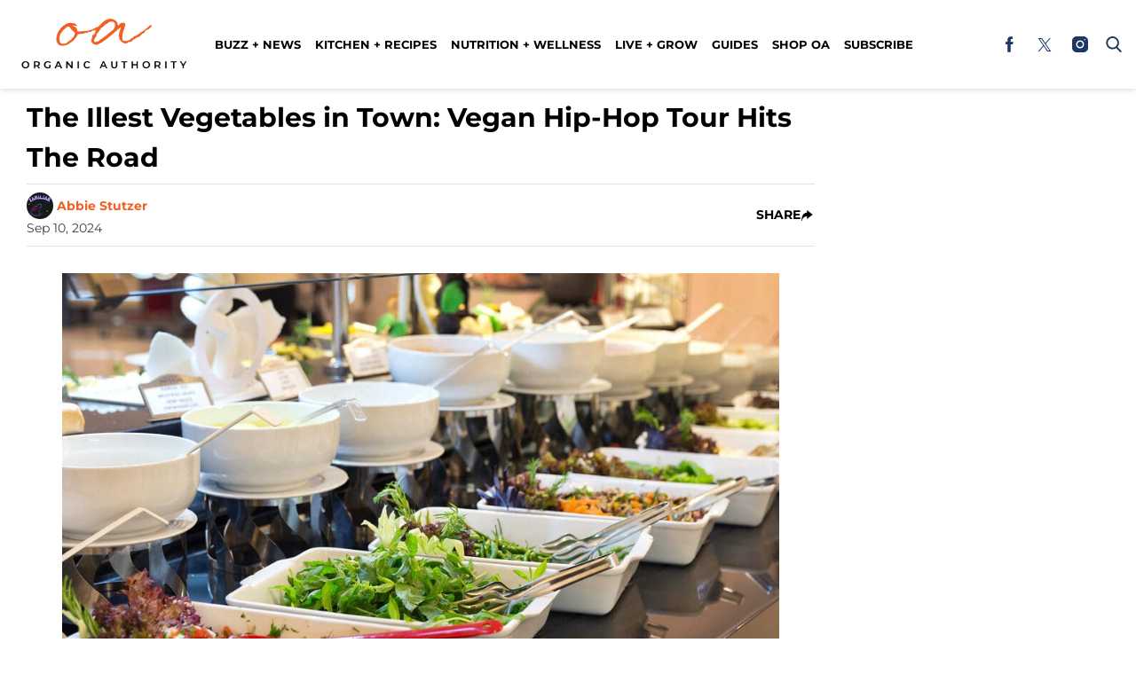

--- FILE ---
content_type: application/javascript; charset=UTF-8
request_url: https://www.organicauthority.com/cdn-cgi/challenge-platform/scripts/jsd/main.js
body_size: 4499
content:
window._cf_chl_opt={xkKZ4:'g'};~function(j2,Q,Z,f,e,F,G,I){j2=n,function(k,o,jd,j1,J,b){for(jd={k:440,o:458,J:469,b:448,S:422,g:401,E:367,c:400,H:420,a:407,h:455},j1=n,J=k();!![];)try{if(b=parseInt(j1(jd.k))/1*(-parseInt(j1(jd.o))/2)+-parseInt(j1(jd.J))/3*(parseInt(j1(jd.b))/4)+-parseInt(j1(jd.S))/5*(parseInt(j1(jd.g))/6)+-parseInt(j1(jd.E))/7+parseInt(j1(jd.c))/8+-parseInt(j1(jd.H))/9*(parseInt(j1(jd.a))/10)+parseInt(j1(jd.h))/11,b===o)break;else J.push(J.shift())}catch(S){J.push(J.shift())}}(j,836366),Q=this||self,Z=Q[j2(478)],f={},f[j2(433)]='o',f[j2(402)]='s',f[j2(365)]='u',f[j2(468)]='z',f[j2(453)]='n',f[j2(430)]='I',f[j2(438)]='b',e=f,Q[j2(368)]=function(o,J,S,g,jS,jb,jw,j7,H,h,M,T,D,N){if(jS={k:417,o:459,J:470,b:417,S:464,g:476,E:454,c:454,H:390,a:411,h:475,M:373,v:425},jb={k:415,o:475,J:427},jw={k:442,o:371,J:398,b:463},j7=j2,null===J||J===void 0)return g;for(H=C(J),o[j7(jS.k)][j7(jS.o)]&&(H=H[j7(jS.J)](o[j7(jS.b)][j7(jS.o)](J))),H=o[j7(jS.S)][j7(jS.g)]&&o[j7(jS.E)]?o[j7(jS.S)][j7(jS.g)](new o[(j7(jS.c))](H)):function(y,j8,z){for(j8=j7,y[j8(jb.k)](),z=0;z<y[j8(jb.o)];y[z+1]===y[z]?y[j8(jb.J)](z+1,1):z+=1);return y}(H),h='nAsAaAb'.split('A'),h=h[j7(jS.H)][j7(jS.a)](h),M=0;M<H[j7(jS.h)];T=H[M],D=Y(o,J,T),h(D)?(N='s'===D&&!o[j7(jS.M)](J[T]),j7(jS.v)===S+T?E(S+T,D):N||E(S+T,J[T])):E(S+T,D),M++);return g;function E(y,z,j6){j6=n,Object[j6(jw.k)][j6(jw.o)][j6(jw.J)](g,z)||(g[z]=[]),g[z][j6(jw.b)](y)}},F=j2(461)[j2(466)](';'),G=F[j2(390)][j2(411)](F),Q[j2(431)]=function(k,o,jg,j9,J,S,g,E){for(jg={k:429,o:475,J:475,b:382,S:463,g:397},j9=j2,J=Object[j9(jg.k)](o),S=0;S<J[j9(jg.o)];S++)if(g=J[S],g==='f'&&(g='N'),k[g]){for(E=0;E<o[J[S]][j9(jg.J)];-1===k[g][j9(jg.b)](o[J[S]][E])&&(G(o[J[S]][E])||k[g][j9(jg.S)]('o.'+o[J[S]][E])),E++);}else k[g]=o[J[S]][j9(jg.g)](function(H){return'o.'+H})},I=function(jT,jv,jM,ja,jn,o,J,b){return jT={k:361,o:452},jv={k:457,o:457,J:463,b:457,S:374,g:457,E:424,c:463,H:424,a:457},jM={k:475},ja={k:475,o:424,J:442,b:371,S:398,g:442,E:371,c:389,H:463,a:389,h:463,M:463,v:457,T:442,D:463,N:389,y:463,z:463,s:463,V:374},jn=j2,o=String[jn(jT.k)],J={'h':function(S,jc){return jc={k:423,o:424},S==null?'':J.g(S,6,function(E,jl){return jl=n,jl(jc.k)[jl(jc.o)](E)})},'g':function(S,E,H,jk,M,T,D,N,y,z,s,V,W,A,L,i,R,j0){if(jk=jn,S==null)return'';for(T={},D={},N='',y=2,z=3,s=2,V=[],W=0,A=0,L=0;L<S[jk(ja.k)];L+=1)if(i=S[jk(ja.o)](L),Object[jk(ja.J)][jk(ja.b)][jk(ja.S)](T,i)||(T[i]=z++,D[i]=!0),R=N+i,Object[jk(ja.J)][jk(ja.b)][jk(ja.S)](T,R))N=R;else{if(Object[jk(ja.g)][jk(ja.E)][jk(ja.S)](D,N)){if(256>N[jk(ja.c)](0)){for(M=0;M<s;W<<=1,E-1==A?(A=0,V[jk(ja.H)](H(W)),W=0):A++,M++);for(j0=N[jk(ja.a)](0),M=0;8>M;W=j0&1|W<<1,E-1==A?(A=0,V[jk(ja.h)](H(W)),W=0):A++,j0>>=1,M++);}else{for(j0=1,M=0;M<s;W=W<<1.35|j0,A==E-1?(A=0,V[jk(ja.H)](H(W)),W=0):A++,j0=0,M++);for(j0=N[jk(ja.c)](0),M=0;16>M;W=W<<1.2|j0&1.33,E-1==A?(A=0,V[jk(ja.M)](H(W)),W=0):A++,j0>>=1,M++);}y--,0==y&&(y=Math[jk(ja.v)](2,s),s++),delete D[N]}else for(j0=T[N],M=0;M<s;W=1.33&j0|W<<1.23,E-1==A?(A=0,V[jk(ja.h)](H(W)),W=0):A++,j0>>=1,M++);N=(y--,0==y&&(y=Math[jk(ja.v)](2,s),s++),T[R]=z++,String(i))}if(''!==N){if(Object[jk(ja.T)][jk(ja.E)][jk(ja.S)](D,N)){if(256>N[jk(ja.a)](0)){for(M=0;M<s;W<<=1,E-1==A?(A=0,V[jk(ja.D)](H(W)),W=0):A++,M++);for(j0=N[jk(ja.c)](0),M=0;8>M;W=1&j0|W<<1,A==E-1?(A=0,V[jk(ja.D)](H(W)),W=0):A++,j0>>=1,M++);}else{for(j0=1,M=0;M<s;W=W<<1|j0,A==E-1?(A=0,V[jk(ja.h)](H(W)),W=0):A++,j0=0,M++);for(j0=N[jk(ja.N)](0),M=0;16>M;W=j0&1.06|W<<1,E-1==A?(A=0,V[jk(ja.M)](H(W)),W=0):A++,j0>>=1,M++);}y--,0==y&&(y=Math[jk(ja.v)](2,s),s++),delete D[N]}else for(j0=T[N],M=0;M<s;W=W<<1.08|j0&1.19,E-1==A?(A=0,V[jk(ja.y)](H(W)),W=0):A++,j0>>=1,M++);y--,0==y&&s++}for(j0=2,M=0;M<s;W=1&j0|W<<1,E-1==A?(A=0,V[jk(ja.z)](H(W)),W=0):A++,j0>>=1,M++);for(;;)if(W<<=1,E-1==A){V[jk(ja.s)](H(W));break}else A++;return V[jk(ja.V)]('')},'j':function(S,jh,jo){return jh={k:389},jo=jn,null==S?'':S==''?null:J.i(S[jo(jM.k)],32768,function(E,jJ){return jJ=jo,S[jJ(jh.k)](E)})},'i':function(S,E,H,jQ,M,T,D,N,y,z,s,V,W,A,L,i,j0,R){for(jQ=jn,M=[],T=4,D=4,N=3,y=[],V=H(0),W=E,A=1,z=0;3>z;M[z]=z,z+=1);for(L=0,i=Math[jQ(jv.k)](2,2),s=1;i!=s;R=V&W,W>>=1,0==W&&(W=E,V=H(A++)),L|=(0<R?1:0)*s,s<<=1);switch(L){case 0:for(L=0,i=Math[jQ(jv.o)](2,8),s=1;s!=i;R=V&W,W>>=1,W==0&&(W=E,V=H(A++)),L|=s*(0<R?1:0),s<<=1);j0=o(L);break;case 1:for(L=0,i=Math[jQ(jv.k)](2,16),s=1;i!=s;R=W&V,W>>=1,W==0&&(W=E,V=H(A++)),L|=(0<R?1:0)*s,s<<=1);j0=o(L);break;case 2:return''}for(z=M[3]=j0,y[jQ(jv.J)](j0);;){if(A>S)return'';for(L=0,i=Math[jQ(jv.k)](2,N),s=1;i!=s;R=V&W,W>>=1,W==0&&(W=E,V=H(A++)),L|=s*(0<R?1:0),s<<=1);switch(j0=L){case 0:for(L=0,i=Math[jQ(jv.k)](2,8),s=1;s!=i;R=W&V,W>>=1,W==0&&(W=E,V=H(A++)),L|=(0<R?1:0)*s,s<<=1);M[D++]=o(L),j0=D-1,T--;break;case 1:for(L=0,i=Math[jQ(jv.b)](2,16),s=1;s!=i;R=W&V,W>>=1,0==W&&(W=E,V=H(A++)),L|=s*(0<R?1:0),s<<=1);M[D++]=o(L),j0=D-1,T--;break;case 2:return y[jQ(jv.S)]('')}if(0==T&&(T=Math[jQ(jv.g)](2,N),N++),M[j0])j0=M[j0];else if(D===j0)j0=z+z[jQ(jv.E)](0);else return null;y[jQ(jv.c)](j0),M[D++]=z+j0[jQ(jv.H)](0),T--,z=j0,T==0&&(T=Math[jQ(jv.a)](2,N),N++)}}},b={},b[jn(jT.o)]=J.h,b}(),B();function K(k,o,jm,j3){return jm={k:378,o:378,J:442,b:391,S:398,g:382,E:445},j3=j2,o instanceof k[j3(jm.k)]&&0<k[j3(jm.o)][j3(jm.J)][j3(jm.b)][j3(jm.S)](o)[j3(jm.g)](j3(jm.E))}function n(l,k,o){return o=j(),n=function(J,Q,Z){return J=J-358,Z=o[J],Z},n(l,k)}function P(jN,jf,k){return jN={k:377,o:419},jf=j2,k=Q[jf(jN.k)],Math[jf(jN.o)](+atob(k.t))}function X(J,b,jR,jP,S,g,E){if(jR={k:404,o:384,J:444,b:363,S:421,g:383,E:444,c:381,H:359,a:421,h:383,M:403,v:474,T:381,D:359},jP=j2,S=jP(jR.k),!J[jP(jR.o)])return;b===jP(jR.J)?(g={},g[jP(jR.b)]=S,g[jP(jR.S)]=J.r,g[jP(jR.g)]=jP(jR.E),Q[jP(jR.c)][jP(jR.H)](g,'*')):(E={},E[jP(jR.b)]=S,E[jP(jR.a)]=J.r,E[jP(jR.h)]=jP(jR.M),E[jP(jR.v)]=b,Q[jP(jR.T)][jP(jR.D)](E,'*'))}function B(jp,jr,ji,jx,k,o,J,b,S){if(jp={k:377,o:384,J:432,b:416,S:426,g:443,E:379,c:379},jr={k:432,o:416,J:379},ji={k:392},jx=j2,k=Q[jx(jp.k)],!k)return;if(!d())return;(o=![],J=k[jx(jp.o)]===!![],b=function(jI,g){if(jI=jx,!o){if(o=!![],!d())return;g=x(),m(g.r,function(E){X(k,E)}),g.e&&U(jI(ji.k),g.e)}},Z[jx(jp.J)]!==jx(jp.b))?b():Q[jx(jp.S)]?Z[jx(jp.S)](jx(jp.g),b):(S=Z[jx(jp.E)]||function(){},Z[jx(jp.c)]=function(jO){jO=jx,S(),Z[jO(jr.k)]!==jO(jr.o)&&(Z[jO(jr.J)]=S,b())})}function Y(k,o,J,jB,j4,S){j4=(jB={k:362,o:464,J:413,b:464,S:467},j2);try{return o[J][j4(jB.k)](function(){}),'p'}catch(g){}try{if(null==o[J])return void 0===o[J]?'u':'x'}catch(E){return'i'}return k[j4(jB.o)][j4(jB.J)](o[J])?'a':o[J]===k[j4(jB.b)]?'E':!0===o[J]?'T':o[J]===!1?'F':(S=typeof o[J],j4(jB.S)==S?K(k,o[J])?'N':'f':e[S]||'?')}function O(k,jD,jZ){return jD={k:394},jZ=j2,Math[jZ(jD.k)]()<k}function j(n0){return n0='navigator,xkKZ4,removeChild,boolean,hhzn3,492391zrNzax,gKwbC5,prototype,DOMContentLoaded,success,[native code],jsd,createElement,58444JqBrVm,status,location,display: none,rthqKqCuNkXx,number,Set,34709092fQsedV,vKoX8,pow,2FkMEix,getOwnPropertyNames,tabIndex,_cf_chl_opt;XQlKq9;mpuA2;BYBs3;bqzg9;gtpfA4;SZQFk7;rTYyd6;gTvhm6;ubgT9;JrBNE9;NgAVk0;YBjhw4;WvQh6;cJDYB1;Qgcf5;eHVD2;VJwN2,timeout,push,Array,now,split,function,symbol,111jvFcoz,concat,chlApiSitekey,send,msg,detail,length,from,ontimeout,document,http-code:,_cf_chl_opt,postMessage,xhr-error,fromCharCode,catch,source,contentWindow,undefined,chlApiRumWidgetAgeMs,3319904HGKzrJ,cJDYB1,/cdn-cgi/challenge-platform/h/,iframe,hasOwnProperty,contentDocument,isNaN,join,errorInfoObject,POST,__CF$cv$params,Function,onreadystatechange,stringify,parent,indexOf,event,api,clientInformation,chlApiUrl,onerror,onload,charCodeAt,includes,toString,error on cf_chl_props,open,random,body,/b/ov1/0.5045012519160424:1765204013:Uu6tcifTMWgn1LhZ1v6ieLfHJi_2x5MU1sfq2b9HTNg/,map,call,/jsd/oneshot/5eaf848a0845/0.5045012519160424:1765204013:Uu6tcifTMWgn1LhZ1v6ieLfHJi_2x5MU1sfq2b9HTNg/,9890440xbahjL,127950deEFMU,string,error,cloudflare-invisible,style,log,3787290CPWBfA,gRjkt7,chctx,/invisible/jsd,bind,getPrototypeOf,isArray,chlApiClientVersion,sort,loading,Object,href,floor,36oVnkZk,sid,125YucYMc,+TGzE1iF3gexZ$Y5Q2DVCa8hUXJS6H4jMfnsvWdKPAtyBrc09kNbIopwOR-uq7Lml,charAt,d.cookie,addEventListener,splice,appendChild,keys,bigint,Qgcf5,readyState,object,XMLHttpRequest'.split(','),j=function(){return n0},j()}function U(b,S,jA,jG,g,E,c,H,a,h,M,v){if(jA={k:473,o:403,J:377,b:369,S:358,g:436,E:396,c:410,H:434,a:393,h:376,M:462,v:477,T:471,D:456,N:386,y:358,z:441,s:366,V:358,W:439,A:414,L:408,i:375,R:409,j0:363,jL:446,ji:472,ju:452},jG=j2,!O(.01))return![];E=(g={},g[jG(jA.k)]=b,g[jG(jA.o)]=S,g);try{c=Q[jG(jA.J)],H=jG(jA.b)+Q[jG(jA.S)][jG(jA.g)]+jG(jA.E)+c.r+jG(jA.c),a=new Q[(jG(jA.H))](),a[jG(jA.a)](jG(jA.h),H),a[jG(jA.M)]=2500,a[jG(jA.v)]=function(){},h={},h[jG(jA.T)]=Q[jG(jA.S)][jG(jA.D)],h[jG(jA.N)]=Q[jG(jA.y)][jG(jA.z)],h[jG(jA.s)]=Q[jG(jA.V)][jG(jA.W)],h[jG(jA.A)]=Q[jG(jA.V)][jG(jA.L)],M=h,v={},v[jG(jA.i)]=E,v[jG(jA.R)]=M,v[jG(jA.j0)]=jG(jA.jL),a[jG(jA.ji)](I[jG(jA.ju)](v))}catch(T){}}function C(k,jX,j5,o){for(jX={k:470,o:429,J:412},j5=j2,o=[];k!==null;o=o[j5(jX.k)](Object[j5(jX.o)](k)),k=Object[j5(jX.J)](k));return o}function x(jE,jj,J,b,S,g,E){jj=(jE={k:447,o:370,J:405,b:451,S:460,g:395,E:428,c:364,H:385,a:435,h:372,M:395,v:437},j2);try{return J=Z[jj(jE.k)](jj(jE.o)),J[jj(jE.J)]=jj(jE.b),J[jj(jE.S)]='-1',Z[jj(jE.g)][jj(jE.E)](J),b=J[jj(jE.c)],S={},S=cJDYB1(b,b,'',S),S=cJDYB1(b,b[jj(jE.H)]||b[jj(jE.a)],'n.',S),S=cJDYB1(b,J[jj(jE.h)],'d.',S),Z[jj(jE.M)][jj(jE.v)](J),g={},g.r=S,g.e=null,g}catch(c){return E={},E.r={},E.e=c,E}}function d(jy,je,k,o,J){return jy={k:419,o:465},je=j2,k=3600,o=P(),J=Math[je(jy.k)](Date[je(jy.o)]()/1e3),J-o>k?![]:!![]}function m(k,o,jW,jV,js,jz,jK,J,b,S){jW={k:377,o:406,J:358,b:434,S:393,g:376,E:369,c:436,H:399,a:384,h:462,M:477,v:388,T:387,D:450,N:450,y:418,z:472,s:452,V:380},jV={k:360},js={k:449,o:444,J:479,b:449},jz={k:462},jK=j2,J=Q[jK(jW.k)],console[jK(jW.o)](Q[jK(jW.J)]),b=new Q[(jK(jW.b))](),b[jK(jW.S)](jK(jW.g),jK(jW.E)+Q[jK(jW.J)][jK(jW.c)]+jK(jW.H)+J.r),J[jK(jW.a)]&&(b[jK(jW.h)]=5e3,b[jK(jW.M)]=function(jY){jY=jK,o(jY(jz.k))}),b[jK(jW.v)]=function(jC){jC=jK,b[jC(js.k)]>=200&&b[jC(js.k)]<300?o(jC(js.o)):o(jC(js.J)+b[jC(js.b)])},b[jK(jW.T)]=function(jF){jF=jK,o(jF(jV.k))},S={'t':P(),'lhr':Z[jK(jW.D)]&&Z[jK(jW.N)][jK(jW.y)]?Z[jK(jW.D)][jK(jW.y)]:'','api':J[jK(jW.a)]?!![]:![],'payload':k},b[jK(jW.z)](I[jK(jW.s)](JSON[jK(jW.V)](S)))}}()